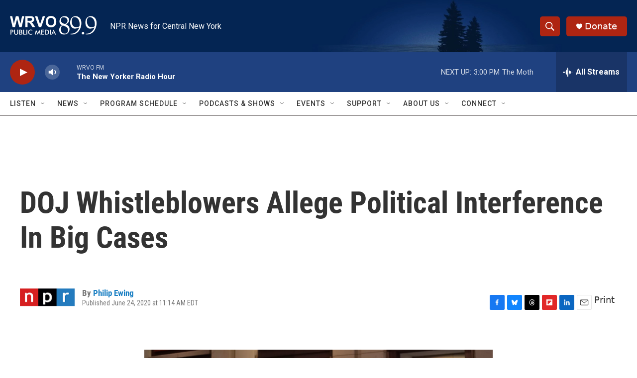

--- FILE ---
content_type: text/html; charset=utf-8
request_url: https://www.google.com/recaptcha/api2/aframe
body_size: 265
content:
<!DOCTYPE HTML><html><head><meta http-equiv="content-type" content="text/html; charset=UTF-8"></head><body><script nonce="3_CUMDV4RsXe4Ed7i-odsw">/** Anti-fraud and anti-abuse applications only. See google.com/recaptcha */ try{var clients={'sodar':'https://pagead2.googlesyndication.com/pagead/sodar?'};window.addEventListener("message",function(a){try{if(a.source===window.parent){var b=JSON.parse(a.data);var c=clients[b['id']];if(c){var d=document.createElement('img');d.src=c+b['params']+'&rc='+(localStorage.getItem("rc::a")?sessionStorage.getItem("rc::b"):"");window.document.body.appendChild(d);sessionStorage.setItem("rc::e",parseInt(sessionStorage.getItem("rc::e")||0)+1);localStorage.setItem("rc::h",'1768763675868');}}}catch(b){}});window.parent.postMessage("_grecaptcha_ready", "*");}catch(b){}</script></body></html>